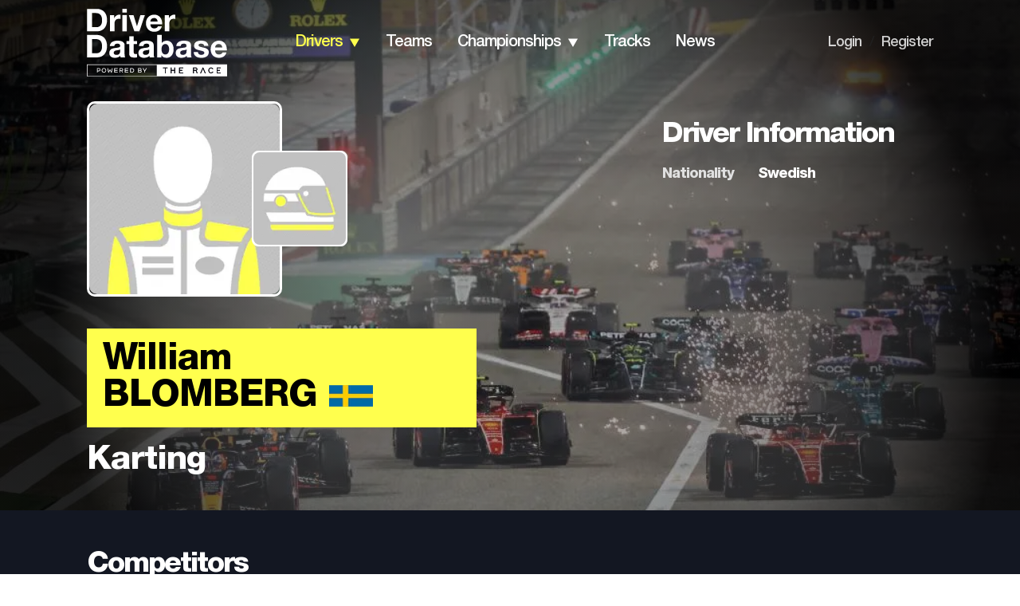

--- FILE ---
content_type: application/javascript; charset=utf-8
request_url: https://fundingchoicesmessages.google.com/f/AGSKWxWPE4FyLC_NUM1fHF3ViNJc9J2Nsospg2jID2RfuMny3snmY3asiPCU6YBlwct1WO3T9qWGvX_cZCuNdfNJsmPbDxyokLUdbXY2h9Hh7Xe-6EUDUQsrIlxpxDbHEr3uRsZu4qNkBVClpnLsA_5o-vpYsuHAd4OH6aGdW16JXrQGdonmnblm36ivTIFx/_/live/ads_/ebldr.php/iframe_ads_/ad_txt./advertisingmanual.
body_size: -1289
content:
window['84db4747-ac05-44b8-9c41-415af4561b26'] = true;